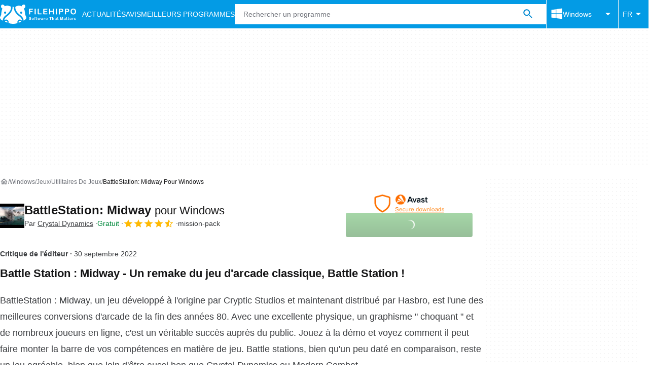

--- FILE ---
content_type: application/javascript; charset=utf-8
request_url: https://fundingchoicesmessages.google.com/f/AGSKWxUGCTNo9DuSXqSDJzpo5STW4UxUVcmdYxreDzXCGMcZTHV5EQZ0TXYd41-tsc7wtRC1tm1sZMBA3bg9A_QZP2DAXwggwJWu3L3nOerVcBP9jDpV2DGRzGbLz8VtJ6Oh4PLnQr6bO-ItNZCWbMWQ7mRdk8ZHN4dTqwrDVD_ayauhMNGt9TeBprLgOnkg/_/mpu-dm.htm/ad_frm./kaksvpopup./adpop._ads2.
body_size: -1288
content:
window['f14d7308-cdff-4d8f-b636-da6512581cb8'] = true;

--- FILE ---
content_type: application/javascript; charset=utf-8
request_url: https://fundingchoicesmessages.google.com/f/AGSKWxV-sxIJBqCMqb60YZPXsflNSXtJIHFq1UuDKbFX4KZnUOKtUxHkffsuJDc1oS9cYegTalqT85BP6dZ9CirbJkurVOUwXZXGmA33z5Xj7fgZfUWpNPGL-XXHH1zmtKR0nCvMZdHC-A==?fccs=W251bGwsbnVsbCxudWxsLG51bGwsbnVsbCxudWxsLFsxNzY5NDQzNjcxLDQwMzAwMDAwMF0sbnVsbCxudWxsLG51bGwsW251bGwsWzcsNl0sbnVsbCxudWxsLG51bGwsbnVsbCxudWxsLG51bGwsbnVsbCxudWxsLG51bGwsMV0sImh0dHBzOi8vZmlsZWhpcHBvLmNvbS9mci9kb3dubG9hZF9iYXR0bGVzdGF0aW9uLW1pZHdheS8iLG51bGwsW1s4LCJrNjFQQmptazZPMCJdLFs5LCJlbi1VUyJdLFsxNiwiWzEsMSwxXSJdLFsxOSwiMiJdLFsxNywiWzBdIl0sWzI0LCIiXSxbMjksImZhbHNlIl1dXQ
body_size: 119
content:
if (typeof __googlefc.fcKernelManager.run === 'function') {"use strict";this.default_ContributorServingResponseClientJs=this.default_ContributorServingResponseClientJs||{};(function(_){var window=this;
try{
var qp=function(a){this.A=_.t(a)};_.u(qp,_.J);var rp=function(a){this.A=_.t(a)};_.u(rp,_.J);rp.prototype.getWhitelistStatus=function(){return _.F(this,2)};var sp=function(a){this.A=_.t(a)};_.u(sp,_.J);var tp=_.ed(sp),up=function(a,b,c){this.B=a;this.j=_.A(b,qp,1);this.l=_.A(b,_.Pk,3);this.F=_.A(b,rp,4);a=this.B.location.hostname;this.D=_.Fg(this.j,2)&&_.O(this.j,2)!==""?_.O(this.j,2):a;a=new _.Qg(_.Qk(this.l));this.C=new _.dh(_.q.document,this.D,a);this.console=null;this.o=new _.mp(this.B,c,a)};
up.prototype.run=function(){if(_.O(this.j,3)){var a=this.C,b=_.O(this.j,3),c=_.fh(a),d=new _.Wg;b=_.hg(d,1,b);c=_.C(c,1,b);_.jh(a,c)}else _.gh(this.C,"FCNEC");_.op(this.o,_.A(this.l,_.De,1),this.l.getDefaultConsentRevocationText(),this.l.getDefaultConsentRevocationCloseText(),this.l.getDefaultConsentRevocationAttestationText(),this.D);_.pp(this.o,_.F(this.F,1),this.F.getWhitelistStatus());var e;a=(e=this.B.googlefc)==null?void 0:e.__executeManualDeployment;a!==void 0&&typeof a==="function"&&_.To(this.o.G,
"manualDeploymentApi")};var vp=function(){};vp.prototype.run=function(a,b,c){var d;return _.v(function(e){d=tp(b);(new up(a,d,c)).run();return e.return({})})};_.Tk(7,new vp);
}catch(e){_._DumpException(e)}
}).call(this,this.default_ContributorServingResponseClientJs);
// Google Inc.

//# sourceURL=/_/mss/boq-content-ads-contributor/_/js/k=boq-content-ads-contributor.ContributorServingResponseClientJs.en_US.k61PBjmk6O0.es5.O/d=1/exm=ad_blocking_detection_executable,kernel_loader,loader_js_executable/ed=1/rs=AJlcJMztj-kAdg6DB63MlSG3pP52LjSptg/m=cookie_refresh_executable
__googlefc.fcKernelManager.run('\x5b\x5b\x5b7,\x22\x5b\x5bnull,\\\x22filehippo.com\\\x22,\\\x22AKsRol8RTXcQ09bDT6Wu0AN0m1ytJYTrpN1pjHD--PvIq--sI11QA3Rk1rIngbSBoZnwUIssMOZDJkcWIajd6zjg317ScF3hmDh23sJ_Sj1ILjocnEDxRmymfKZZes3SZdi91HJQs7nYu7vSHxXeQhLx36Z33VAewQ\\\\u003d\\\\u003d\\\x22\x5d,null,\x5b\x5bnull,null,null,\\\x22https:\/\/fundingchoicesmessages.google.com\/f\/AGSKWxXHLHif58g5B3A6jvM6fAF25r7Q4ptbC6SuJYU9VgkgmxKoWZZmKANU8X-kk_kpGV9hX5YH7dpKILMMhm2ASy2DODMawgJ8GUu9tv5aDpPwgTVTd0PZuP0bzR8e8Zvjy7mu4aay7g\\\\u003d\\\\u003d\\\x22\x5d,null,null,\x5bnull,null,null,\\\x22https:\/\/fundingchoicesmessages.google.com\/el\/AGSKWxWAJeVgFEoBeEnXQMLsIg9tqA4ClKValebe7o7V3Ye2URVNC-RQUlCTB5yBjWjP6J0UhbPe8U7yq2od8R03MHhm8YXhecaH73p8J4XZLLRMddNp5RjF5r2Pm88K0pzeyVQByJ52cQ\\\\u003d\\\\u003d\\\x22\x5d,null,\x5bnull,\x5b7,6\x5d,null,null,null,null,null,null,null,null,null,1\x5d\x5d,\x5b3,1\x5d\x5d\x22\x5d\x5d,\x5bnull,null,null,\x22https:\/\/fundingchoicesmessages.google.com\/f\/AGSKWxUVyGV6rw6L8de9OYpgtRZPpNI7lJdRddtBvvhOStFLFnSNh5naOBxKmqxl6hO9no1lygzkDJSRDG6ePpE7o5icSa07PtLpn64x99p1w1xmPRwhxcLoqCqnw30Lcy_LxEnDLMFzWQ\\u003d\\u003d\x22\x5d\x5d');}